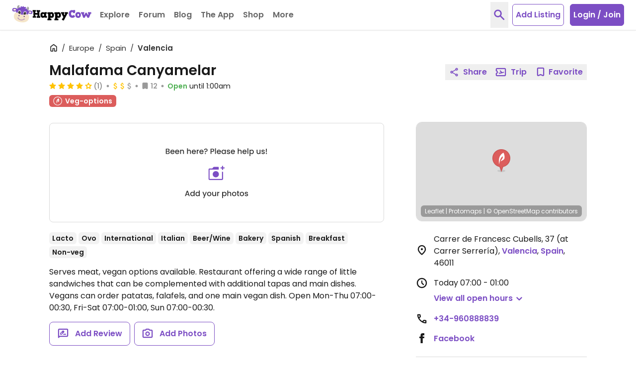

--- FILE ---
content_type: image/svg+xml
request_url: https://www.happycow.net/img/placeholder-bg-big.svg
body_size: 4952
content:
<svg viewBox="0 0 273 180" xmlns="http://www.w3.org/2000/svg"><rect width="273" height="180" rx="10" fill="#fff"/><path d="m48.758 51.002c0.5227 0.0933 0.966 0.3687 1.33 0.826s0.546 0.9753 0.546 1.554c0 0.4947-0.1307 0.9427-0.392 1.344-0.252 0.392-0.6207 0.7047-1.106 0.938-0.4853 0.224-1.05 0.336-1.694 0.336h-3.892v-9.73h3.71c0.6627 0 1.232 0.112 1.708 0.336s0.8353 0.5273 1.078 0.91c0.2427 0.3733 0.364 0.7933 0.364 1.26 0 0.56-0.1493 1.0267-0.448 1.4s-0.7 0.6487-1.204 0.826zm-3.612-0.644h1.974c0.5227 0 0.9287-0.1167 1.218-0.35 0.2987-0.2427 0.448-0.588 0.448-1.036 0-0.4387-0.1493-0.7793-0.448-1.022-0.2893-0.252-0.6953-0.378-1.218-0.378h-1.974v2.786zm2.156 4.34c0.5413 0 0.966-0.1307 1.274-0.392s0.462-0.6253 0.462-1.092c0-0.476-0.1633-0.854-0.49-1.134s-0.7607-0.42-1.302-0.42h-2.1v3.038h2.156zm12.136-2.744c0 0.2893-0.0187 0.5507-0.056 0.784h-5.894c0.0466 0.616 0.2753 1.1107 0.686 1.484 0.4106 0.3733 0.9146 0.56 1.512 0.56 0.8586 0 1.4653-0.3593 1.82-1.078h1.722c-0.2334 0.7093-0.658 1.2927-1.274 1.75-0.6067 0.448-1.3627 0.672-2.268 0.672-0.7374 0-1.4-0.1633-1.988-0.49-0.5787-0.336-1.036-0.8027-1.372-1.4-0.3267-0.6067-0.49-1.3067-0.49-2.1s0.1586-1.4887 0.476-2.086c0.3266-0.6067 0.7793-1.0733 1.358-1.4 0.588-0.3267 1.26-0.49 2.016-0.49 0.728 0 1.3766 0.1587 1.946 0.476 0.5693 0.3173 1.0126 0.7653 1.33 1.344 0.3173 0.5693 0.476 1.2273 0.476 1.974zm-1.666-0.504c-0.0094-0.588-0.2194-1.0593-0.63-1.414-0.4107-0.3547-0.9194-0.532-1.526-0.532-0.5507 0-1.022 0.1773-1.414 0.532-0.392 0.3453-0.6254 0.8167-0.7 1.414h4.27zm10.307 0.504c0 0.2893-0.0187 0.5507-0.056 0.784h-5.894c0.0467 0.616 0.2753 1.1107 0.686 1.484s0.9147 0.56 1.512 0.56c0.8587 0 1.4653-0.3593 1.82-1.078h1.722c-0.2333 0.7093-0.658 1.2927-1.274 1.75-0.6067 0.448-1.3627 0.672-2.268 0.672-0.7373 0-1.4-0.1633-1.988-0.49-0.5787-0.336-1.036-0.8027-1.372-1.4-0.3267-0.6067-0.49-1.3067-0.49-2.1s0.1587-1.4887 0.476-2.086c0.3267-0.6067 0.7793-1.0733 1.358-1.4 0.588-0.3267 1.26-0.49 2.016-0.49 0.728 0 1.3767 0.1587 1.946 0.476s1.0127 0.7653 1.33 1.344c0.3173 0.5693 0.476 1.2273 0.476 1.974zm-1.666-0.504c-0.0093-0.588-0.2193-1.0593-0.63-1.414s-0.9193-0.532-1.526-0.532c-0.5507 0-1.022 0.1773-1.414 0.532-0.392 0.3453-0.6253 0.8167-0.7 1.414h4.27zm7.1286-3.29c0.6067 0 1.148 0.126 1.624 0.378 0.4853 0.252 0.8633 0.6253 1.134 1.12s0.406 1.092 0.406 1.792v4.55h-1.582v-4.312c0-0.6907-0.1727-1.218-0.518-1.582-0.3453-0.3733-0.8167-0.56-1.414-0.56s-1.0733 0.1867-1.428 0.56c-0.3453 0.364-0.518 0.8913-0.518 1.582v4.312h-1.596v-7.714h1.596v0.882c0.2613-0.3173 0.5927-0.5647 0.994-0.742 0.4107-0.1773 0.8447-0.266 1.302-0.266zm12.826 0c0.588 0 1.1107 0.126 1.568 0.378 0.4667 0.252 0.8307 0.6253 1.092 1.12 0.2707 0.4947 0.406 1.092 0.406 1.792v4.55h-1.582v-4.312c0-0.6907-0.1726-1.218-0.518-1.582-0.3453-0.3733-0.8166-0.56-1.414-0.56-0.5973 0-1.0733 0.1867-1.428 0.56-0.3453 0.364-0.518 0.8913-0.518 1.582v4.312h-1.596v-10.36h1.596v3.542c0.2707-0.3267 0.6114-0.5787 1.022-0.756 0.42-0.1773 0.8774-0.266 1.372-0.266zm12.172 3.794c0 0.2893-0.0186 0.5507-0.056 0.784h-5.894c0.0467 0.616 0.2754 1.1107 0.686 1.484 0.4107 0.3733 0.9147 0.56 1.512 0.56 0.8587 0 1.4654-0.3593 1.82-1.078h1.722c-0.2333 0.7093-0.658 1.2927-1.274 1.75-0.6066 0.448-1.3626 0.672-2.268 0.672-0.7373 0-1.4-0.1633-1.988-0.49-0.5786-0.336-1.036-0.8027-1.372-1.4-0.3266-0.6067-0.49-1.3067-0.49-2.1s0.1587-1.4887 0.476-2.086c0.3267-0.6067 0.7794-1.0733 1.358-1.4 0.588-0.3267 1.26-0.49 2.016-0.49 0.728 0 1.3767 0.1587 1.946 0.476 0.5694 0.3173 1.0127 0.7653 1.33 1.344 0.3174 0.5693 0.476 1.2273 0.476 1.974zm-1.666-0.504c-0.0093-0.588-0.2193-1.0593-0.63-1.414-0.4106-0.3547-0.9193-0.532-1.526-0.532-0.5506 0-1.022 0.1773-1.414 0.532-0.392 0.3453-0.6253 0.8167-0.7 1.414h4.27zm4.8331-2.044c0.233-0.392 0.541-0.6953 0.924-0.91 0.392-0.224 0.854-0.336 1.386-0.336v1.652h-0.406c-0.626 0-1.102 0.1587-1.428 0.476-0.318 0.3173-0.476 0.868-0.476 1.652v4.06h-1.596v-7.714h1.596v1.12zm10.847 2.548c0 0.2893-0.019 0.5507-0.056 0.784h-5.894c0.046 0.616 0.275 1.1107 0.686 1.484 0.41 0.3733 0.914 0.56 1.512 0.56 0.858 0 1.465-0.3593 1.82-1.078h1.722c-0.234 0.7093-0.658 1.2927-1.274 1.75-0.607 0.448-1.363 0.672-2.268 0.672-0.738 0-1.4-0.1633-1.988-0.49-0.579-0.336-1.036-0.8027-1.372-1.4-0.327-0.6067-0.49-1.3067-0.49-2.1s0.158-1.4887 0.476-2.086c0.326-0.6067 0.779-1.0733 1.358-1.4 0.588-0.3267 1.26-0.49 2.016-0.49 0.728 0 1.376 0.1587 1.946 0.476 0.569 0.3173 1.012 0.7653 1.33 1.344 0.317 0.5693 0.476 1.2273 0.476 1.974zm-1.666-0.504c-0.01-0.588-0.22-1.0593-0.63-1.414-0.411-0.3547-0.92-0.532-1.526-0.532-0.551 0-1.022 0.1773-1.414 0.532-0.392 0.3453-0.626 0.8167-0.7 1.414h4.27zm5.854-5.32c0.952 0 1.713 0.2613 2.282 0.784 0.579 0.5227 0.868 1.2367 0.868 2.142 0 0.9427-0.298 1.652-0.896 2.128-0.597 0.476-1.39 0.714-2.38 0.714l-0.056 1.106h-1.386l-0.07-2.198h0.462c0.906 0 1.596-0.1213 2.072-0.364 0.486-0.2427 0.728-0.7047 0.728-1.386 0-0.4947-0.144-0.882-0.434-1.162-0.28-0.28-0.672-0.42-1.176-0.42s-0.9 0.1353-1.19 0.406c-0.289 0.2707-0.434 0.6487-0.434 1.134h-1.498c0-0.56 0.126-1.0593 0.378-1.498s0.612-0.7793 1.078-1.022c0.476-0.2427 1.027-0.364 1.652-0.364zm-0.896 9.968c-0.289 0-0.532-0.098-0.728-0.294s-0.294-0.4387-0.294-0.728 0.098-0.532 0.294-0.728 0.439-0.294 0.728-0.294c0.28 0 0.518 0.098 0.714 0.294s0.294 0.4387 0.294 0.728-0.098 0.532-0.294 0.728-0.434 0.294-0.714 0.294zm16.252-6.93c0 0.4947-0.117 0.9613-0.35 1.4s-0.607 0.798-1.12 1.078c-0.513 0.2707-1.171 0.406-1.974 0.406h-1.764v3.948h-1.596v-9.73h3.36c0.747 0 1.377 0.1307 1.89 0.392 0.523 0.252 0.91 0.5973 1.162 1.036 0.261 0.4387 0.392 0.9287 0.392 1.47zm-3.444 1.582c0.607 0 1.059-0.1353 1.358-0.406 0.299-0.28 0.448-0.672 0.448-1.176 0-1.064-0.602-1.596-1.806-1.596h-1.764v3.178h1.764zm6.562-5.11v10.36h-1.596v-10.36h1.596zm9.166 6.314c0 0.2893-0.019 0.5507-0.056 0.784h-5.894c0.046 0.616 0.275 1.1107 0.686 1.484 0.41 0.3733 0.914 0.56 1.512 0.56 0.858 0 1.465-0.3593 1.82-1.078h1.722c-0.234 0.7093-0.658 1.2927-1.274 1.75-0.607 0.448-1.363 0.672-2.268 0.672-0.738 0-1.4-0.1633-1.988-0.49-0.579-0.336-1.036-0.8027-1.372-1.4-0.327-0.6067-0.49-1.3067-0.49-2.1s0.158-1.4887 0.476-2.086c0.326-0.6067 0.779-1.0733 1.358-1.4 0.588-0.3267 1.26-0.49 2.016-0.49 0.728 0 1.376 0.1587 1.946 0.476 0.569 0.3173 1.012 0.7653 1.33 1.344 0.317 0.5693 0.476 1.2273 0.476 1.974zm-1.666-0.504c-0.01-0.588-0.22-1.0593-0.63-1.414-0.411-0.3547-0.92-0.532-1.526-0.532-0.551 0-1.022 0.1773-1.414 0.532-0.392 0.3453-0.626 0.8167-0.7 1.414h4.27zm2.704 0.658c0-0.7747 0.159-1.4607 0.476-2.058 0.327-0.5973 0.766-1.0593 1.316-1.386 0.56-0.336 1.176-0.504 1.848-0.504 0.607 0 1.134 0.1213 1.582 0.364 0.458 0.2333 0.822 0.5273 1.092 0.882v-1.12h1.61v7.714h-1.61v-1.148c-0.27 0.364-0.639 0.6673-1.106 0.91-0.466 0.2427-0.998 0.364-1.596 0.364-0.662 0-1.269-0.168-1.82-0.504-0.55-0.3453-0.989-0.8213-1.316-1.428-0.317-0.616-0.476-1.3113-0.476-2.086zm6.314 0.028c0-0.532-0.112-0.994-0.336-1.386-0.214-0.392-0.499-0.6907-0.854-0.896-0.354-0.2053-0.737-0.308-1.148-0.308-0.41 0-0.793 0.1027-1.148 0.308-0.354 0.196-0.644 0.49-0.868 0.882-0.214 0.3827-0.322 0.84-0.322 1.372s0.108 0.9987 0.322 1.4c0.224 0.4013 0.514 0.7093 0.868 0.924 0.364 0.2053 0.747 0.308 1.148 0.308 0.411 0 0.794-0.1027 1.148-0.308 0.355-0.2053 0.64-0.504 0.854-0.896 0.224-0.4013 0.336-0.868 0.336-1.4zm6.507 3.99c-0.607 0-1.153-0.1073-1.638-0.322-0.476-0.224-0.854-0.5227-1.134-0.896-0.28-0.3827-0.43-0.8073-0.448-1.274h1.652c0.028 0.3267 0.182 0.602 0.462 0.826 0.289 0.2147 0.648 0.322 1.078 0.322 0.448 0 0.793-0.084 1.036-0.252 0.252-0.1773 0.378-0.4013 0.378-0.672 0-0.2893-0.14-0.504-0.42-0.644-0.271-0.14-0.705-0.294-1.302-0.462-0.579-0.1587-1.05-0.3127-1.414-0.462s-0.682-0.378-0.952-0.686c-0.262-0.308-0.392-0.714-0.392-1.218 0-0.4107 0.121-0.784 0.364-1.12 0.242-0.3453 0.588-0.616 1.036-0.812 0.457-0.196 0.98-0.294 1.568-0.294 0.877 0 1.582 0.224 2.114 0.672 0.541 0.4387 0.83 1.0407 0.868 1.806h-1.596c-0.028-0.3453-0.168-0.6207-0.42-0.826s-0.593-0.308-1.022-0.308c-0.42 0-0.742 0.0793-0.966 0.238s-0.336 0.3687-0.336 0.63c0 0.2053 0.074 0.378 0.224 0.518 0.149 0.14 0.331 0.252 0.546 0.336 0.214 0.0747 0.532 0.1727 0.952 0.294 0.56 0.1493 1.017 0.3033 1.372 0.462 0.364 0.1493 0.676 0.3733 0.938 0.672 0.261 0.2987 0.396 0.6953 0.406 1.19 0 0.4387-0.122 0.8307-0.364 1.176-0.243 0.3453-0.588 0.616-1.036 0.812-0.439 0.196-0.957 0.294-1.554 0.294zm11.748-4.172c0 0.2893-0.019 0.5507-0.056 0.784h-5.894c0.047 0.616 0.275 1.1107 0.686 1.484s0.915 0.56 1.512 0.56c0.859 0 1.465-0.3593 1.82-1.078h1.722c-0.233 0.7093-0.658 1.2927-1.274 1.75-0.607 0.448-1.363 0.672-2.268 0.672-0.737 0-1.4-0.1633-1.988-0.49-0.579-0.336-1.036-0.8027-1.372-1.4-0.327-0.6067-0.49-1.3067-0.49-2.1s0.159-1.4887 0.476-2.086c0.327-0.6067 0.779-1.0733 1.358-1.4 0.588-0.3267 1.26-0.49 2.016-0.49 0.728 0 1.377 0.1587 1.946 0.476s1.013 0.7653 1.33 1.344c0.317 0.5693 0.476 1.2273 0.476 1.974zm-1.666-0.504c-9e-3 -0.588-0.219-1.0593-0.63-1.414s-0.919-0.532-1.526-0.532c-0.551 0-1.022 0.1773-1.414 0.532-0.392 0.3453-0.625 0.8167-0.7 1.414h4.27zm10.863-3.29c0.588 0 1.111 0.126 1.568 0.378 0.467 0.252 0.831 0.6253 1.092 1.12 0.271 0.4947 0.406 1.092 0.406 1.792v4.55h-1.582v-4.312c0-0.6907-0.172-1.218-0.518-1.582-0.345-0.3733-0.816-0.56-1.414-0.56-0.597 0-1.073 0.1867-1.428 0.56-0.345 0.364-0.518 0.8913-0.518 1.582v4.312h-1.596v-10.36h1.596v3.542c0.271-0.3267 0.612-0.5787 1.022-0.756 0.42-0.1773 0.878-0.266 1.372-0.266zm12.172 3.794c0 0.2893-0.018 0.5507-0.056 0.784h-5.894c0.047 0.616 0.276 1.1107 0.686 1.484 0.411 0.3733 0.915 0.56 1.512 0.56 0.859 0 1.466-0.3593 1.82-1.078h1.722c-0.233 0.7093-0.658 1.2927-1.274 1.75-0.606 0.448-1.362 0.672-2.268 0.672-0.737 0-1.4-0.1633-1.988-0.49-0.578-0.336-1.036-0.8027-1.372-1.4-0.326-0.6067-0.49-1.3067-0.49-2.1s0.159-1.4887 0.476-2.086c0.327-0.6067 0.78-1.0733 1.358-1.4 0.588-0.3267 1.26-0.49 2.016-0.49 0.728 0 1.377 0.1587 1.946 0.476 0.57 0.3173 1.013 0.7653 1.33 1.344 0.318 0.5693 0.476 1.2273 0.476 1.974zm-1.666-0.504c-9e-3 -0.588-0.219-1.0593-0.63-1.414-0.41-0.3547-0.919-0.532-1.526-0.532-0.55 0-1.022 0.1773-1.414 0.532-0.392 0.3453-0.625 0.8167-0.7 1.414h4.27zm4.833-5.81v10.36h-1.596v-10.36h1.596zm3.691 3.78c0.271-0.3547 0.64-0.6533 1.106-0.896 0.467-0.2427 0.994-0.364 1.582-0.364 0.672 0 1.284 0.168 1.834 0.504 0.56 0.3267 0.999 0.7887 1.316 1.386 0.318 0.5973 0.476 1.2833 0.476 2.058s-0.158 1.47-0.476 2.086c-0.317 0.6067-0.756 1.0827-1.316 1.428-0.55 0.336-1.162 0.504-1.834 0.504-0.588 0-1.11-0.1167-1.568-0.35-0.457-0.2427-0.83-0.5413-1.12-0.896v4.788h-1.596v-11.382h1.596v1.134zm4.69 2.688c0-0.532-0.112-0.9893-0.336-1.372-0.214-0.392-0.504-0.686-0.868-0.882-0.354-0.2053-0.737-0.308-1.148-0.308-0.401 0-0.784 0.1027-1.148 0.308-0.354 0.2053-0.644 0.504-0.868 0.896-0.214 0.392-0.322 0.854-0.322 1.386s0.108 0.9987 0.322 1.4c0.224 0.392 0.514 0.6907 0.868 0.896 0.364 0.2053 0.747 0.308 1.148 0.308 0.411 0 0.794-0.1027 1.148-0.308 0.364-0.2147 0.654-0.5227 0.868-0.924 0.224-0.4013 0.336-0.868 0.336-1.4zm13.825-3.822v7.714h-1.596v-0.91c-0.252 0.3173-0.583 0.5693-0.994 0.756-0.401 0.1773-0.83 0.266-1.288 0.266-0.606 0-1.152-0.126-1.638-0.378-0.476-0.252-0.854-0.6253-1.134-1.12-0.27-0.4947-0.406-1.092-0.406-1.792v-4.536h1.582v4.298c0 0.6907 0.173 1.2227 0.518 1.596 0.346 0.364 0.817 0.546 1.414 0.546 0.598 0 1.069-0.182 1.414-0.546 0.355-0.3733 0.532-0.9053 0.532-1.596v-4.298h1.596zm4.906 7.84c-0.607 0-1.153-0.1073-1.638-0.322-0.476-0.224-0.854-0.5227-1.134-0.896-0.28-0.3827-0.429-0.8073-0.448-1.274h1.652c0.028 0.3267 0.182 0.602 0.462 0.826 0.289 0.2147 0.649 0.322 1.078 0.322 0.448 0 0.793-0.084 1.036-0.252 0.252-0.1773 0.378-0.4013 0.378-0.672 0-0.2893-0.14-0.504-0.42-0.644-0.271-0.14-0.705-0.294-1.302-0.462-0.579-0.1587-1.05-0.3127-1.414-0.462s-0.681-0.378-0.952-0.686c-0.261-0.308-0.392-0.714-0.392-1.218 0-0.4107 0.121-0.784 0.364-1.12 0.243-0.3453 0.588-0.616 1.036-0.812 0.457-0.196 0.98-0.294 1.568-0.294 0.877 0 1.582 0.224 2.114 0.672 0.541 0.4387 0.831 1.0407 0.868 1.806h-1.596c-0.028-0.3453-0.168-0.6207-0.42-0.826s-0.593-0.308-1.022-0.308c-0.42 0-0.742 0.0793-0.966 0.238s-0.336 0.3687-0.336 0.63c0 0.2053 0.075 0.378 0.224 0.518s0.331 0.252 0.546 0.336c0.215 0.0747 0.532 0.1727 0.952 0.294 0.56 0.1493 1.017 0.3033 1.372 0.462 0.364 0.1493 0.677 0.3733 0.938 0.672s0.397 0.6953 0.406 1.19c0 0.4387-0.121 0.8307-0.364 1.176s-0.588 0.616-1.036 0.812c-0.439 0.196-0.957 0.294-1.554 0.294zm6.681-9.856-0.182 6.79h-1.33l-0.182-6.79h1.694zm-0.798 9.828c-0.29 0-0.532-0.098-0.728-0.294s-0.294-0.4387-0.294-0.728 0.098-0.532 0.294-0.728 0.438-0.294 0.728-0.294c0.28 0 0.518 0.098 0.714 0.294s0.294 0.4387 0.294 0.728-0.098 0.532-0.294 0.728-0.434 0.294-0.714 0.294z" fill="#333"/><path d="m134.97 98.667c1.6 0 2.944-0.5445 4.033-1.6334s1.633-2.4444 1.633-4.0666c0-1.6-0.544-2.9389-1.633-4.0167s-2.433-1.6167-4.033-1.6167c-1.623 0-2.973 0.5389-4.05 1.6167-1.078 1.0778-1.617 2.4167-1.617 4.0167 0 1.6222 0.539 2.9777 1.617 4.0666 1.077 1.0889 2.427 1.6334 4.05 1.6334zm-11.334 4.8663c-0.533 0-1-0.2-1.4-0.6s-0.6-0.866-0.6-1.4v-17.1c0-0.5111 0.2-0.9722 0.6-1.3833s0.867-0.6167 1.4-0.6167h4.9l1.834-2.2c0.177-0.2444 0.4-0.4222 0.666-0.5333 0.267-0.1111 0.556-0.1667 0.867-0.1667h7.4c0.289 0 0.528 0.0945 0.717 0.2834 0.189 0.1888 0.283 0.4277 0.283 0.7166v3.9h-16.667v17.1h22.667v-13.1h1c0.133 0 0.261 0.0278 0.383 0.0834 0.123 0.0555 0.228 0.1277 0.317 0.2166s0.161 0.1945 0.217 0.3167c0.055 0.1222 0.083 0.25 0.083 0.3833v12.1c0 0.534-0.206 1-0.617 1.4s-0.872 0.6-1.383 0.6h-22.667zm22.667-21.1h-1.867c-0.289 0-0.527-0.0944-0.716-0.2833s-0.284-0.4278-0.284-0.7167 0.095-0.5278 0.284-0.7166c0.189-0.1889 0.427-0.2834 0.716-0.2834h1.867v-1.9c0-0.2889 0.094-0.5278 0.283-0.7166 0.189-0.1889 0.428-0.2834 0.717-0.2834s0.528 0.0945 0.717 0.2834c0.189 0.1888 0.283 0.4277 0.283 0.7166v1.9h1.9c0.289 0 0.528 0.0945 0.717 0.2834 0.189 0.1888 0.283 0.4277 0.283 0.7166s-0.094 0.5278-0.283 0.7167-0.428 0.2833-0.717 0.2833h-1.9v1.8667c0 0.2889-0.094 0.5278-0.283 0.7167-0.189 0.1888-0.428 0.2833-0.717 0.2833s-0.528-0.0945-0.717-0.2833c-0.189-0.1889-0.283-0.4278-0.283-0.7167v-1.8667z" fill="#7C4EC4"/><path d="m84.916 131.01h-4.074l-0.7 1.988h-1.666l3.486-9.744h1.848l3.486 9.744h-1.68l-0.7-1.988zm-0.448-1.302-1.582-4.522-1.596 4.522h3.178zm3.8117-0.602c0-0.775 0.1587-1.461 0.476-2.058 0.3267-0.597 0.7654-1.059 1.316-1.386 0.56-0.336 1.1807-0.504 1.862-0.504 0.504 0 0.9987 0.112 1.484 0.336 0.4947 0.215 0.8867 0.504 1.176 0.868v-3.724h1.61v10.36h-1.61v-1.162c-0.2613 0.373-0.6253 0.681-1.092 0.924-0.4573 0.243-0.9846 0.364-1.582 0.364-0.672 0-1.288-0.168-1.848-0.504-0.5506-0.345-0.9893-0.821-1.316-1.428-0.3173-0.616-0.476-1.311-0.476-2.086zm6.314 0.028c0-0.532-0.112-0.994-0.336-1.386-0.2146-0.392-0.4993-0.691-0.854-0.896-0.3546-0.205-0.7373-0.308-1.148-0.308-0.4106 0-0.7933 0.103-1.148 0.308-0.3546 0.196-0.644 0.49-0.868 0.882-0.2146 0.383-0.322 0.84-0.322 1.372s0.1074 0.999 0.322 1.4c0.224 0.401 0.5134 0.709 0.868 0.924 0.364 0.205 0.7467 0.308 1.148 0.308 0.4107 0 0.7934-0.103 1.148-0.308 0.3547-0.205 0.6394-0.504 0.854-0.896 0.224-0.401 0.336-0.868 0.336-1.4zm3.1743-0.028c0-0.775 0.1587-1.461 0.476-2.058 0.3267-0.597 0.7653-1.059 1.316-1.386 0.56-0.336 1.181-0.504 1.862-0.504 0.504 0 0.999 0.112 1.484 0.336 0.495 0.215 0.887 0.504 1.176 0.868v-3.724h1.61v10.36h-1.61v-1.162c-0.261 0.373-0.625 0.681-1.092 0.924-0.457 0.243-0.985 0.364-1.582 0.364-0.672 0-1.288-0.168-1.848-0.504-0.5507-0.345-0.9893-0.821-1.316-1.428-0.3173-0.616-0.476-1.311-0.476-2.086zm6.314 0.028c0-0.532-0.112-0.994-0.336-1.386-0.215-0.392-0.499-0.691-0.854-0.896s-0.737-0.308-1.148-0.308-0.793 0.103-1.148 0.308c-0.355 0.196-0.644 0.49-0.868 0.882-0.2147 0.383-0.322 0.84-0.322 1.372s0.1073 0.999 0.322 1.4c0.224 0.401 0.513 0.709 0.868 0.924 0.364 0.205 0.747 0.308 1.148 0.308 0.411 0 0.793-0.103 1.148-0.308s0.639-0.504 0.854-0.896c0.224-0.401 0.336-0.868 0.336-1.4zm14.287-3.85-4.732 11.34h-1.652l1.568-3.752-3.038-7.588h1.778l2.17 5.88 2.254-5.88h1.652zm4.55 7.84c-0.728 0-1.386-0.163-1.974-0.49-0.588-0.336-1.05-0.803-1.386-1.4-0.336-0.607-0.504-1.307-0.504-2.1 0-0.784 0.173-1.479 0.518-2.086 0.346-0.607 0.817-1.073 1.414-1.4 0.598-0.327 1.265-0.49 2.002-0.49 0.738 0 1.405 0.163 2.002 0.49 0.598 0.327 1.069 0.793 1.414 1.4 0.346 0.607 0.518 1.302 0.518 2.086s-0.177 1.479-0.532 2.086c-0.354 0.607-0.84 1.078-1.456 1.414-0.606 0.327-1.278 0.49-2.016 0.49zm0-1.386c0.411 0 0.794-0.098 1.148-0.294 0.364-0.196 0.658-0.49 0.882-0.882s0.336-0.868 0.336-1.428-0.107-1.031-0.322-1.414c-0.214-0.392-0.499-0.686-0.854-0.882-0.354-0.196-0.737-0.294-1.148-0.294-0.41 0-0.793 0.098-1.148 0.294-0.345 0.196-0.62 0.49-0.826 0.882-0.205 0.383-0.308 0.854-0.308 1.414 0 0.831 0.21 1.475 0.63 1.932 0.43 0.448 0.966 0.672 1.61 0.672zm12.568-6.454v7.714h-1.596v-0.91c-0.252 0.317-0.583 0.569-0.994 0.756-0.401 0.177-0.83 0.266-1.288 0.266-0.606 0-1.152-0.126-1.638-0.378-0.476-0.252-0.854-0.625-1.134-1.12-0.27-0.495-0.406-1.092-0.406-1.792v-4.536h1.582v4.298c0 0.691 0.173 1.223 0.518 1.596 0.346 0.364 0.817 0.546 1.414 0.546 0.598 0 1.069-0.182 1.414-0.546 0.355-0.373 0.532-0.905 0.532-1.596v-4.298h1.596zm3.702 1.12c0.233-0.392 0.541-0.695 0.924-0.91 0.392-0.224 0.854-0.336 1.386-0.336v1.652h-0.406c-0.625 0-1.101 0.159-1.428 0.476-0.317 0.317-0.476 0.868-0.476 1.652v4.06h-1.596v-7.714h1.596v1.12zm9.01 0.014c0.27-0.355 0.639-0.653 1.106-0.896 0.466-0.243 0.994-0.364 1.582-0.364 0.672 0 1.283 0.168 1.834 0.504 0.56 0.327 0.998 0.789 1.316 1.386 0.317 0.597 0.476 1.283 0.476 2.058s-0.159 1.47-0.476 2.086c-0.318 0.607-0.756 1.083-1.316 1.428-0.551 0.336-1.162 0.504-1.834 0.504-0.588 0-1.111-0.117-1.568-0.35-0.458-0.243-0.831-0.541-1.12-0.896v4.788h-1.596v-11.382h1.596v1.134zm4.69 2.688c0-0.532-0.112-0.989-0.336-1.372-0.215-0.392-0.504-0.686-0.868-0.882-0.355-0.205-0.738-0.308-1.148-0.308-0.402 0-0.784 0.103-1.148 0.308-0.355 0.205-0.644 0.504-0.868 0.896-0.215 0.392-0.322 0.854-0.322 1.386s0.107 0.999 0.322 1.4c0.224 0.392 0.513 0.691 0.868 0.896 0.364 0.205 0.746 0.308 1.148 0.308 0.41 0 0.793-0.103 1.148-0.308 0.364-0.215 0.653-0.523 0.868-0.924 0.224-0.401 0.336-0.868 0.336-1.4zm7.192-3.948c0.588 0 1.111 0.126 1.568 0.378 0.467 0.252 0.831 0.625 1.092 1.12 0.271 0.495 0.406 1.092 0.406 1.792v4.55h-1.582v-4.312c0-0.691-0.173-1.218-0.518-1.582-0.345-0.373-0.817-0.56-1.414-0.56s-1.073 0.187-1.428 0.56c-0.345 0.364-0.518 0.891-0.518 1.582v4.312h-1.596v-10.36h1.596v3.542c0.271-0.327 0.611-0.579 1.022-0.756 0.42-0.177 0.877-0.266 1.372-0.266zm8.448 7.966c-0.728 0-1.386-0.163-1.974-0.49-0.588-0.336-1.05-0.803-1.386-1.4-0.336-0.607-0.504-1.307-0.504-2.1 0-0.784 0.172-1.479 0.518-2.086 0.345-0.607 0.816-1.073 1.414-1.4 0.597-0.327 1.264-0.49 2.002-0.49 0.737 0 1.404 0.163 2.002 0.49 0.597 0.327 1.068 0.793 1.414 1.4 0.345 0.607 0.518 1.302 0.518 2.086s-0.178 1.479-0.532 2.086c-0.355 0.607-0.84 1.078-1.456 1.414-0.607 0.327-1.279 0.49-2.016 0.49zm0-1.386c0.41 0 0.793-0.098 1.148-0.294 0.364-0.196 0.658-0.49 0.882-0.882s0.336-0.868 0.336-1.428-0.108-1.031-0.322-1.414c-0.215-0.392-0.5-0.686-0.854-0.882-0.355-0.196-0.738-0.294-1.148-0.294-0.411 0-0.794 0.098-1.148 0.294-0.346 0.196-0.621 0.49-0.826 0.882-0.206 0.383-0.308 0.854-0.308 1.414 0 0.831 0.21 1.475 0.63 1.932 0.429 0.448 0.966 0.672 1.61 0.672zm7.444-5.152v4.27c0 0.289 0.065 0.499 0.196 0.63 0.14 0.121 0.373 0.182 0.7 0.182h0.98v1.33h-1.26c-0.719 0-1.27-0.168-1.652-0.504-0.383-0.336-0.574-0.882-0.574-1.638v-4.27h-0.91v-1.302h0.91v-1.918h1.61v1.918h1.876v1.302h-1.876zm6.693 6.538c-0.728 0-1.386-0.163-1.974-0.49-0.588-0.336-1.05-0.803-1.386-1.4-0.336-0.607-0.504-1.307-0.504-2.1 0-0.784 0.172-1.479 0.518-2.086 0.345-0.607 0.816-1.073 1.414-1.4 0.597-0.327 1.264-0.49 2.002-0.49 0.737 0 1.404 0.163 2.002 0.49 0.597 0.327 1.068 0.793 1.414 1.4 0.345 0.607 0.518 1.302 0.518 2.086s-0.178 1.479-0.532 2.086c-0.355 0.607-0.84 1.078-1.456 1.414-0.607 0.327-1.279 0.49-2.016 0.49zm0-1.386c0.41 0 0.793-0.098 1.148-0.294 0.364-0.196 0.658-0.49 0.882-0.882s0.336-0.868 0.336-1.428-0.108-1.031-0.322-1.414c-0.215-0.392-0.5-0.686-0.854-0.882-0.355-0.196-0.738-0.294-1.148-0.294-0.411 0-0.794 0.098-1.148 0.294-0.346 0.196-0.621 0.49-0.826 0.882-0.206 0.383-0.308 0.854-0.308 1.414 0 0.831 0.21 1.475 0.63 1.932 0.429 0.448 0.966 0.672 1.61 0.672zm8.381 1.386c-0.606 0-1.152-0.107-1.638-0.322-0.476-0.224-0.854-0.523-1.134-0.896-0.28-0.383-0.429-0.807-0.448-1.274h1.652c0.028 0.327 0.182 0.602 0.462 0.826 0.29 0.215 0.649 0.322 1.078 0.322 0.448 0 0.794-0.084 1.036-0.252 0.252-0.177 0.378-0.401 0.378-0.672 0-0.289-0.14-0.504-0.42-0.644-0.27-0.14-0.704-0.294-1.302-0.462-0.578-0.159-1.05-0.313-1.414-0.462s-0.681-0.378-0.952-0.686c-0.261-0.308-0.392-0.714-0.392-1.218 0-0.411 0.122-0.784 0.364-1.12 0.243-0.345 0.588-0.616 1.036-0.812 0.458-0.196 0.98-0.294 1.568-0.294 0.878 0 1.582 0.224 2.114 0.672 0.542 0.439 0.831 1.041 0.868 1.806h-1.596c-0.028-0.345-0.168-0.621-0.42-0.826s-0.592-0.308-1.022-0.308c-0.42 0-0.742 0.079-0.966 0.238s-0.336 0.369-0.336 0.63c0 0.205 0.075 0.378 0.224 0.518 0.15 0.14 0.332 0.252 0.546 0.336 0.215 0.075 0.532 0.173 0.952 0.294 0.56 0.149 1.018 0.303 1.372 0.462 0.364 0.149 0.677 0.373 0.938 0.672 0.262 0.299 0.397 0.695 0.406 1.19 0 0.439-0.121 0.831-0.364 1.176-0.242 0.345-0.588 0.616-1.036 0.812-0.438 0.196-0.956 0.294-1.554 0.294z" fill="#333"/></svg>